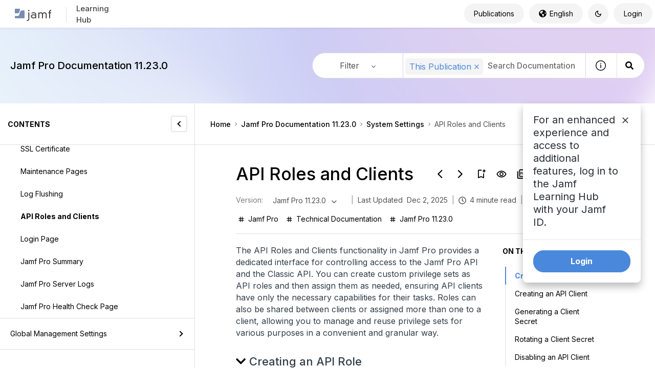

--- FILE ---
content_type: text/css
request_url: https://www.jamf.com/css/jamf-segment.css?v=20221201
body_size: 681
content:
@font-face{font-display:swap;font-family:Inter Regular;font-style:normal;font-weight:400;src:local("Inter Regular"),url(https://media.jamf.com/type/inter-regular.woff2) format("woff2")}@font-face{font-display:swap;font-family:Inter Bold;font-style:normal;font-weight:700;src:local("Inter Bold"),url(https://media.jamf.com/type/inter-bold.woff2) format("woff2")}#onetrust-banner-sdk,#onetrust-consent-sdk,#onetrust-pc-sdk{font-family:Inter Regular,Helvetica Neue,Helvetica,Lucida Grande,sans-serif}#ot-category-title,#ot-pc-title{font-size:var(--step-1,23.04px)!important}#ot-lst-title{font-size:var(--step-1,19.2px)!important}#onetrust-policy-text,#ot-pc-desc,.ot-acc-hdr,.ot-cat-header,.ot-host-info,.ot-host-name{font-size:var(--step-2,16px)!important}#onetrust-accept-btn-handler,.cookie-setting-link,.onetrust-close-btn-handler,.ot-category-desc,.ot-host-expand,.ot-link-btn,.privacy-notice-link{font-size:var(--step-2,13.33px)!important}#onetrust-reject-all-handler,.ot-pc-refuse-all-handler{font-size:var(--step-2,.75em)!important}.ot-pc-logo{padding-top:.5rem!important}.ot-sel-all-chkbox{padding:.5rem 0!important}.ot-pc-footer{margin:-1.5rem 0!important}.ot-pc-footer .ot-pc-footer-logo{visibility:hidden!important}.ot-pc-footer .ot-pc-footer-logo a{display:none!important}.j-cookie-settings-btn,.j-custom-ot-btn{bottom:1rem;left:1rem;position:fixed;z-index:200}.j-custom-ot-btn{-webkit-box-pack:center;-ms-flex-pack:center;-webkit-font-smoothing:subpixel-antialiased;-webkit-tap-highlight-color:rgba(0,0,0,0);background-color:#f4f6f9;border:0;border-radius:100px;-webkit-box-shadow:0 2px 4px -1px rgba(0,0,0,.3);box-shadow:0 2px 4px -1px rgba(0,0,0,.3);-webkit-box-sizing:border-box;box-sizing:border-box;color:#27292e;cursor:pointer;display:-webkit-box;display:-ms-flexbox;display:flex;font-family:Inter Regular,Helvetica Neue,Helvetica,Lucida Grande,sans-serif;font-size:var(--step-2,14px);font-stretch:100%;font-weight:400;justify-content:center;letter-spacing:.2px;line-height:var(--line-height-default,20px);margin:0;overflow-wrap:break-word;padding:8px 16px;text-align:center;-webkit-transition-delay:0s;transition-delay:0s;-webkit-transition-duration:.2s;transition-duration:.2s;-webkit-transition-timing-function:linear;transition-timing-function:linear;word-break:break-word}.j-custom-ot-btn:focus,.j-custom-ot-btn:hover{background-color:#e6e9ed}
/*# sourceMappingURL=jamf-segment.css.map */

--- FILE ---
content_type: image/svg+xml
request_url: https://cdn.zoominsoftware.io/jamf/public/assets/img/jamf-logo-zoomin.svg?08b733186ba31a9369fc
body_size: 1094
content:
<svg width="124" height="42" viewBox="0 0 124 42" fill="none" xmlns="http://www.w3.org/2000/svg">
  <g clip-path="url(#clip0_59_2448)">
    <path d="M68.9016 19.349C68.9016 16.0774 65.6603 15.3562 63.0263 15.3562C61.1817 15.3562 59.4434 15.8117 57.5988 16.7226L56.1262 13.8684C59.1018 12.616 61.4398 12.3503 63.2084 12.3503C67.9223 12.3503 72.2871 14.3694 72.2871 19.0833V32.6254H69.1217V30.4923C67.391 32.3217 65.4629 33.0808 62.8669 33.0808C58.0846 33.0808 54.312 30.3785 54.312 25.9682C54.312 22.355 57.3635 19.1592 62.8289 19.1592C64.9012 19.1592 67.0874 19.7665 68.894 21.4061V19.349H68.9016ZM63.4741 22.1652C59.3295 22.1652 57.9328 24.1844 57.9328 26.12C57.9328 28.0557 59.3295 30.0748 63.4741 30.0748C67.6187 30.0748 69.0154 28.0557 69.0154 26.12C69.0154 24.1844 67.6187 22.1652 63.4741 22.1652Z" fill="#444444" />
    <path d="M104.647 20.4952C104.647 17.0718 102.689 15.546 100.351 15.546C97.5268 15.546 95.4165 17.3374 95.4165 20.647V32.6329H92.0234V20.4952C92.0234 17.0718 90.065 15.546 87.727 15.546C84.9032 15.546 82.793 17.3374 82.793 20.647V32.6329H79.3999V12.8057H82.793V15.1665H82.8689C83.7722 13.1473 86.224 12.3503 88.2963 12.3503C90.3686 12.3503 92.4789 12.8816 94.0957 15.7737C95.3027 13.2612 97.8987 12.3503 100.502 12.3503C104.723 12.3503 108.04 14.9008 108.04 20.1081V32.6254H104.647V20.4876V20.4952Z" fill="#444444" />
    <path d="M116.405 9.79975C116.405 5.65517 119.229 3.67396 123.153 3.48419V6.90765H122.478C120.747 6.90765 119.806 8.31195 119.806 10.0654V12.8057H123.009V15.8117H119.806V32.6253H116.413V15.8117H113.437V12.8057H116.413V9.79975H116.405Z" fill="#444444" />
    <path d="M45.7345 12.7374L49.1276 12.7222L49.2263 35.0848C49.2263 40.2465 45.8939 41.9924 42.1516 42C42.1365 42 42.1213 42 40.9219 42L40.9067 38.7739C41.8176 38.8043 42.1365 38.8043 42.1592 38.8043C45.484 38.7815 45.8332 36.9521 45.8332 35.2518L45.7345 12.7298V12.7374ZM47.3893 4.0535C48.7101 4.0535 49.7652 5.10862 49.7728 6.43701C49.7728 7.76541 48.7329 8.83571 47.4121 8.8433C46.0913 8.8433 45.0361 7.78818 45.0286 6.45979C45.021 5.13139 46.0761 4.06109 47.3893 4.0535Z" fill="#444444" />
    <path d="M1.78384 0C0.797036 0 0 0.872944 0 1.85975V14.2404C0 15.2044 0.842581 15.9787 1.80661 15.9787L8.04627 15.9483C10.9004 15.9331 14.8173 15.3335 15.8724 10.2552C15.8724 10.2552 16.9199 5.16935 17.5424 2.16338C17.7701 1.03994 16.9123 0 15.7661 0H1.78384Z" fill="#778EB1" />
    <path d="M25.6797 5.79938C21.4668 5.81456 18.9846 7.62876 17.8688 11.4394C17.8688 11.4318 14.9767 20.518 14.9767 20.518C13.914 23.5012 12.1909 24.7688 9.02548 24.784H1.66998C0.7439 24.7916 0 25.5431 0 26.4692V31.092C0 31.9801 0.721128 32.6936 1.60925 32.6861H31.1679C32.094 32.6861 32.8379 31.7979 32.8303 30.8718V7.40863C32.8303 6.52051 31.9953 5.79938 31.1072 5.80697H25.6797V5.79938Z" fill="#778EB1" />
  </g>
  <defs>
    <clipPath id="clip0_59_2448">
      <rect width="123.153" height="42" fill="white" />
    </clipPath>
  </defs>
</svg>
